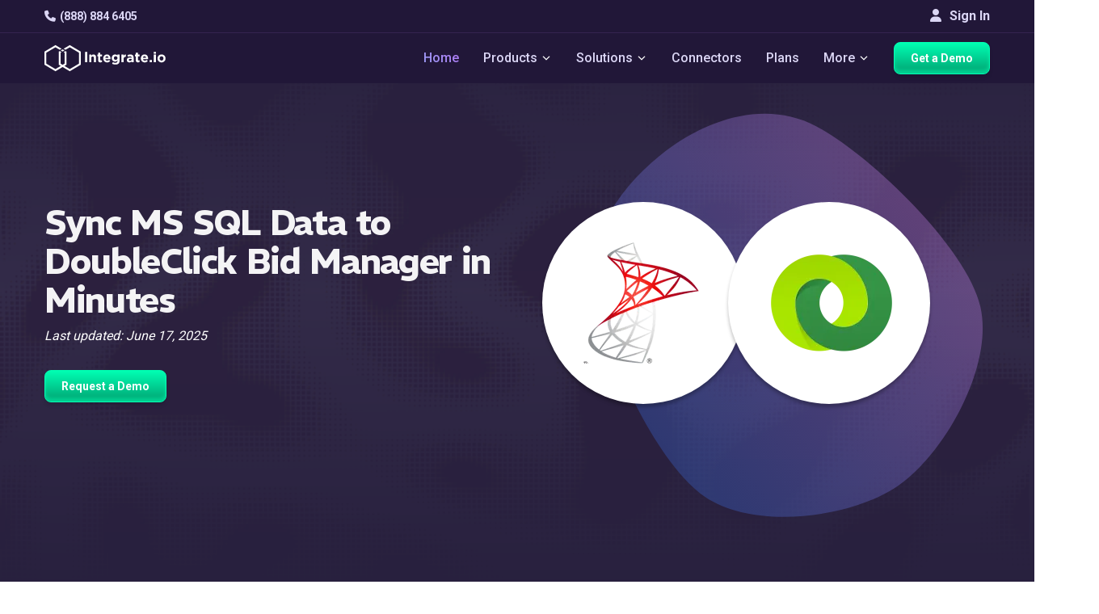

--- FILE ---
content_type: application/javascript
request_url: https://cdn.upvertcdn.io/csfdkNJETv3hFfxRQs0ZgrYFSLI6OtQ/loader.js
body_size: 5544
content:

(() => {
  var te=Object.create;var O=Object.defineProperty;var re=Object.getOwnPropertyDescriptor;var ne=Object.getOwnPropertyNames;var oe=Object.getPrototypeOf,ae=Object.prototype.hasOwnProperty;var k=(e,t)=>()=>(t||e((t={exports:{}}).exports,t),t.exports);var se=(e,t,r,n)=>{if(t&&typeof t=="object"||typeof t=="function")for(let o of ne(t))!ae.call(e,o)&&o!==r&&O(e,o,{get:()=>t[o],enumerable:!(n=re(t,o))||n.enumerable});return e};var w=(e,t,r)=>(r=e!=null?te(oe(e)):{},se(t||!e||!e.__esModule?O(r,"default",{value:e,enumerable:!0}):r,e));var K=k(a=>{"use strict";var C=Symbol.for("react.transitional.element"),ie=Symbol.for("react.portal"),ue=Symbol.for("react.fragment"),ce=Symbol.for("react.strict_mode"),pe=Symbol.for("react.profiler"),le=Symbol.for("react.consumer"),de=Symbol.for("react.context"),fe=Symbol.for("react.forward_ref"),me=Symbol.for("react.suspense"),_e=Symbol.for("react.memo"),H=Symbol.for("react.lazy"),ye=Symbol.for("react.activity"),j=Symbol.iterator;function Ee(e){return e===null||typeof e!="object"?null:(e=j&&e[j]||e["@@iterator"],typeof e=="function"?e:null)}var M={isMounted:function(){return!1},enqueueForceUpdate:function(){},enqueueReplaceState:function(){},enqueueSetState:function(){}},Y=Object.assign,z={};function d(e,t,r){this.props=e,this.context=t,this.refs=z,this.updater=r||M}d.prototype.isReactComponent={};d.prototype.setState=function(e,t){if(typeof e!="object"&&typeof e!="function"&&e!=null)throw Error("takes an object of state variables to update or a function which returns an object of state variables.");this.updater.enqueueSetState(this,e,t,"setState")};d.prototype.forceUpdate=function(e){this.updater.enqueueForceUpdate(this,e,"forceUpdate")};function F(){}F.prototype=d.prototype;function R(e,t,r){this.props=e,this.context=t,this.refs=z,this.updater=r||M}var x=R.prototype=new F;x.constructor=R;Y(x,d.prototype);x.isPureReactComponent=!0;var $=Array.isArray;function P(){}var u={H:null,A:null,T:null,S:null},G=Object.prototype.hasOwnProperty;function T(e,t,r){var n=r.ref;return{$$typeof:C,type:e,key:t,ref:n!==void 0?n:null,props:r}}function ge(e,t){return T(e.type,t,e.props)}function I(e){return typeof e=="object"&&e!==null&&e.$$typeof===C}function ve(e){var t={"=":"=0",":":"=2"};return"$"+e.replace(/[=:]/g,function(r){return t[r]})}var B=/\/+/g;function h(e,t){return typeof e=="object"&&e!==null&&e.key!=null?ve(""+e.key):t.toString(36)}function Ue(e){switch(e.status){case"fulfilled":return e.value;case"rejected":throw e.reason;default:switch(typeof e.status=="string"?e.then(P,P):(e.status="pending",e.then(function(t){e.status==="pending"&&(e.status="fulfilled",e.value=t)},function(t){e.status==="pending"&&(e.status="rejected",e.reason=t)})),e.status){case"fulfilled":return e.value;case"rejected":throw e.reason}}throw e}function l(e,t,r,n,o){var s=typeof e;(s==="undefined"||s==="boolean")&&(e=null);var i=!1;if(e===null)i=!0;else switch(s){case"bigint":case"string":case"number":i=!0;break;case"object":switch(e.$$typeof){case C:case ie:i=!0;break;case H:return i=e._init,l(i(e._payload),t,r,n,o)}}if(i)return o=o(e),i=n===""?"."+h(e,0):n,$(o)?(r="",i!=null&&(r=i.replace(B,"$&/")+"/"),l(o,t,r,"",function(L){return L})):o!=null&&(I(o)&&(o=ge(o,r+(o.key==null||e&&e.key===o.key?"":(""+o.key).replace(B,"$&/")+"/")+i)),t.push(o)),1;i=0;var p=n===""?".":n+":";if($(e))for(var c=0;c<e.length;c++)n=e[c],s=p+h(n,c),i+=l(n,t,r,s,o);else if(c=Ee(e),typeof c=="function")for(e=c.call(e),c=0;!(n=e.next()).done;)n=n.value,s=p+h(n,c++),i+=l(n,t,r,s,o);else if(s==="object"){if(typeof e.then=="function")return l(Ue(e),t,r,n,o);throw t=String(e),Error("Objects are not valid as a React child (found: "+(t==="[object Object]"?"object with keys {"+Object.keys(e).join(", ")+"}":t)+"). If you meant to render a collection of children, use an array instead.")}return i}function E(e,t,r){if(e==null)return e;var n=[],o=0;return l(e,n,"","",function(s){return t.call(r,s,o++)}),n}function De(e){if(e._status===-1){var t=e._result;t=t(),t.then(function(r){(e._status===0||e._status===-1)&&(e._status=1,e._result=r)},function(r){(e._status===0||e._status===-1)&&(e._status=2,e._result=r)}),e._status===-1&&(e._status=0,e._result=t)}if(e._status===1)return e._result.default;throw e._result}var N=typeof reportError=="function"?reportError:function(e){if(typeof window=="object"&&typeof window.ErrorEvent=="function"){var t=new window.ErrorEvent("error",{bubbles:!0,cancelable:!0,message:typeof e=="object"&&e!==null&&typeof e.message=="string"?String(e.message):String(e),error:e});if(!window.dispatchEvent(t))return}else if(typeof process=="object"&&typeof process.emit=="function"){process.emit("uncaughtException",e);return}console.error(e)},we={map:E,forEach:function(e,t,r){E(e,function(){t.apply(this,arguments)},r)},count:function(e){var t=0;return E(e,function(){t++}),t},toArray:function(e){return E(e,function(t){return t})||[]},only:function(e){if(!I(e))throw Error("React.Children.only expected to receive a single React element child.");return e}};a.Activity=ye;a.Children=we;a.Component=d;a.Fragment=ue;a.Profiler=pe;a.PureComponent=R;a.StrictMode=ce;a.Suspense=me;a.__CLIENT_INTERNALS_DO_NOT_USE_OR_WARN_USERS_THEY_CANNOT_UPGRADE=u;a.__COMPILER_RUNTIME={__proto__:null,c:function(e){return u.H.useMemoCache(e)}};a.cache=function(e){return function(){return e.apply(null,arguments)}};a.cacheSignal=function(){return null};a.cloneElement=function(e,t,r){if(e==null)throw Error("The argument must be a React element, but you passed "+e+".");var n=Y({},e.props),o=e.key;if(t!=null)for(s in t.key!==void 0&&(o=""+t.key),t)!G.call(t,s)||s==="key"||s==="__self"||s==="__source"||s==="ref"&&t.ref===void 0||(n[s]=t[s]);var s=arguments.length-2;if(s===1)n.children=r;else if(1<s){for(var i=Array(s),p=0;p<s;p++)i[p]=arguments[p+2];n.children=i}return T(e.type,o,n)};a.createContext=function(e){return e={$$typeof:de,_currentValue:e,_currentValue2:e,_threadCount:0,Provider:null,Consumer:null},e.Provider=e,e.Consumer={$$typeof:le,_context:e},e};a.createElement=function(e,t,r){var n,o={},s=null;if(t!=null)for(n in t.key!==void 0&&(s=""+t.key),t)G.call(t,n)&&n!=="key"&&n!=="__self"&&n!=="__source"&&(o[n]=t[n]);var i=arguments.length-2;if(i===1)o.children=r;else if(1<i){for(var p=Array(i),c=0;c<i;c++)p[c]=arguments[c+2];o.children=p}if(e&&e.defaultProps)for(n in i=e.defaultProps,i)o[n]===void 0&&(o[n]=i[n]);return T(e,s,o)};a.createRef=function(){return{current:null}};a.forwardRef=function(e){return{$$typeof:fe,render:e}};a.isValidElement=I;a.lazy=function(e){return{$$typeof:H,_payload:{_status:-1,_result:e},_init:De}};a.memo=function(e,t){return{$$typeof:_e,type:e,compare:t===void 0?null:t}};a.startTransition=function(e){var t=u.T,r={};u.T=r;try{var n=e(),o=u.S;o!==null&&o(r,n),typeof n=="object"&&n!==null&&typeof n.then=="function"&&n.then(P,N)}catch(s){N(s)}finally{t!==null&&r.types!==null&&(t.types=r.types),u.T=t}};a.unstable_useCacheRefresh=function(){return u.H.useCacheRefresh()};a.use=function(e){return u.H.use(e)};a.useActionState=function(e,t,r){return u.H.useActionState(e,t,r)};a.useCallback=function(e,t){return u.H.useCallback(e,t)};a.useContext=function(e){return u.H.useContext(e)};a.useDebugValue=function(){};a.useDeferredValue=function(e,t){return u.H.useDeferredValue(e,t)};a.useEffect=function(e,t){return u.H.useEffect(e,t)};a.useEffectEvent=function(e){return u.H.useEffectEvent(e)};a.useId=function(){return u.H.useId()};a.useImperativeHandle=function(e,t,r){return u.H.useImperativeHandle(e,t,r)};a.useInsertionEffect=function(e,t){return u.H.useInsertionEffect(e,t)};a.useLayoutEffect=function(e,t){return u.H.useLayoutEffect(e,t)};a.useMemo=function(e,t){return u.H.useMemo(e,t)};a.useOptimistic=function(e,t){return u.H.useOptimistic(e,t)};a.useReducer=function(e,t,r){return u.H.useReducer(e,t,r)};a.useRef=function(e){return u.H.useRef(e)};a.useState=function(e){return u.H.useState(e)};a.useSyncExternalStore=function(e,t,r){return u.H.useSyncExternalStore(e,t,r)};a.useTransition=function(){return u.H.useTransition()};a.version="19.2.1"});var g=k((Oe,V)=>{"use strict";V.exports=K()});var _="up_session_id";var S=({id:e,src:t})=>document.querySelector(`#${e}`)?Promise.resolve():new Promise((n,o)=>{let s=document.createElement("script");s.id=e,s.src=t,s.defer=!0,s.addEventListener("load",()=>n()),s.addEventListener("error",()=>o(new Error(`Upvert: Failed to load script: ${t}`))),document.head.appendChild(s)});var Ce=w(g());var Pe=w(g());var q=w(g()),Se={loaderData:{nextUrl:"",apiUrl:"",cdnUrl:"",pixelKey:"",campaignDomain:"",campaignEnabled:!1,teamId:0,experiences:{}}},he=(0,q.createContext)(Se);var W=e=>t=>{let{apiUrl:r,pixelKey:n}=e;try{if(!r||!n||window.location.search.includes("upvert_disable")||window.location.search.includes("upvert_debug")||window.location.search.includes("upvert_editor"))return;navigator.sendBeacon(`${r}/track/${n}`,JSON.stringify({...t,url:window.location.href}))}catch(o){console.error(`Upvert (${r}): ${o}`)}};var f=class e{constructor(){this.data={}}static{this._instance=null}getItem(t){return Object.prototype.hasOwnProperty.call(this.data,t)?this.data[t]:null}setItem(t,r){this.data[t]=r}removeItem(t){delete this.data[t]}static instance(){if(!e._instance){let t=(()=>{try{let r="upvert_test";window.sessionStorage.setItem(r,r);let n=window.sessionStorage.getItem(r)===r;return window.sessionStorage.removeItem(r),n}catch{return!1}})();e._instance=t?window.sessionStorage:new e}return e._instance}};var v=(e,t)=>{console.error("Upvert: Global error handler: ",e);let r=e instanceof Error?{message:e.message,stack:e.stack||"",name:e.name}:{message:"Unknown error",stack:"Unknown stack",name:"Unknown name"},o=f.instance().getItem(_)||"";W(t)({type:"error",error:{...r,url:window.location.href,pixel_key:t.pixelKey,session_id:o}})},J=e=>t=>{try{let r=t();r instanceof Promise&&r.catch(n=>{v(n,e)})}catch(r){v(r,e)}};var Q=()=>{let e=new URLSearchParams(window.location.search);return{...e.get("up_email")?{email:e.get("up_email")}:{},...e.get("up_firstName")?{firstName:e.get("up_firstName")}:{},...e.get("up_company")?{company:e.get("up_company")}:{},...e.get("up_title")?{title:e.get("up_title")}:{},...e.get("up_industry")?{industry:e.get("up_industry")}:{}}};var U=class e{constructor(){this.upParamsFromUrl={};this.endUserDataFromServer={};this.calculatedEndUserDataFromServer={};this.upParamsFromUrl=Q()}static{this._instance=null}doUpParamsExistInUrl(){return Object.keys(this.upParamsFromUrl).length>0}async fetchEndUserData({apiUrl:t,teamId:r}){try{let o=await(await fetch(`${t}/end-user`,{method:"POST",headers:{"Content-Type":"application/json"},credentials:"include",body:JSON.stringify({teamId:r,upParams:this.upParamsFromUrl})})).json();if(!o?.success)throw new Error(o?.reason);this.endUserDataFromServer=o?.data?.endUserData||{},this.calculatedEndUserDataFromServer=o?.data?.calculatedEndUserData||{}}catch(n){console.log("Upvert: Error fetching end user data from server",n)}}getEndUserData(){return{email:"",firstName:"",company:"",title:"",industry:"",employeeRange:"",estimatedAnnualRevenue:"",...this.upParamsFromUrl,...this.endUserDataFromServer}}getCalculatedEndUserData(){return{browser:"",os:"",continent:"",country:"",state:"",city:"",isGDPRRegion:!1,...this.calculatedEndUserDataFromServer}}static instance(){return e._instance||(e._instance=new e),e._instance}};var m=()=>{if(crypto.randomUUID)return crypto.randomUUID();let e=new Uint8Array(16);crypto.getRandomValues(e),e[6]=e[6]&15|64,e[8]=e[8]&63|128;let t=[];for(let r=0;r<256;++r)t.push((r+256).toString(16).slice(1));return(t[e[0]]+t[e[1]]+t[e[2]]+t[e[3]]+"-"+t[e[4]]+t[e[5]]+"-"+t[e[6]]+t[e[7]]+"-"+t[e[8]]+t[e[9]]+"-"+t[e[10]]+t[e[11]]+t[e[12]]+t[e[13]]+t[e[14]]+t[e[15]]).toLowerCase()};var X=async({cdnUrl:e,pixelKey:t})=>{try{let r=await fetch(`${e}/${t}/client.json?v=${m()}`,{method:"GET",headers:{"Content-Type":"application/json"},cache:"no-store"});if(!r.ok)throw new Error(`Upvert: Failed to fetch client data: ${r.statusText}`);return await r.json()}catch(r){throw console.error("Upvert: Error fetching client data:",r),r}};var Z=()=>{try{return window.self!==window.top}catch{return!0}};var Re=e=>{let t=e.toLowerCase().trim();return t.startsWith("http://")||t.startsWith("https://")?t=new URL(t).hostname:t=new URL(`https://${t}`).hostname,t.startsWith("www.")&&(t=t.substring(4)),t},b=Re;var ee=e=>{let t=window.location?.hostname;if(e&&t){let r=b(t),n=b(e);if(r!==n)return!1}return!0};(()=>{if(window.location.search.includes("upvert_disable=true")){window.__initializeUpvertLoader=()=>{},console.log("Upvert: Query param is upvert_disable=true. Exiting.");return}let e=t=>{J(t)(async()=>{if(window.__upvertMountedInitialized){console.log("Upvert: Multiple upvert bundles detected. Please only include one upvert bundle per website.");return}window.__upvertMountedInitialized=!0;let{nextUrl:r,apiUrl:n,cdnUrl:o,pixelKey:s,campaignDomain:i,campaignEnabled:p,teamId:c,experiences:L}=t;if(window.Upvert=window.Upvert||{},!ee(i)){console.log("Upvert: Domain mismatch. Exiting.");return}if(!p){console.log("Upvert: Campaign disabled. Exiting.");return}let D=U.instance(),A=f.instance();if(A.getItem(_)||A.setItem(_,m()),window.location.search.includes("upvert_editor=true")){if(!Z()){console.log("Upvert: Trying to load editor outside of iframe. Exiting.");return}window.__upvertInternalEditorPixelKey=s,S({id:"upvert-editor-bundle",src:`${r}/javascript/editor.js?v=${m()}`});return}Promise.all([X({cdnUrl:o,pixelKey:s}),D.fetchEndUserData({apiUrl:n,teamId:c}),S({id:"upvert-preact-bundle",src:`${r}/javascript/preact.js?v=${m()}`})]).then(([y,xe,Te])=>{if(!window?.__initializeUpvert){console.log("Upvert: window.__initializeUpvert not found. Exiting.");return}window.__initializeUpvert({endUserData:D.getEndUserData(),calculatedEndUserData:D.getCalculatedEndUserData(),clientData:y,loaderData:t})}).catch(y=>{v(y,t),console.error("Upvert: Error fetching client data/end user data/preact bundle. Exiting.",y)})})};window.__initializeUpvertLoader=e})();
/*! Bundled license information:

react/cjs/react.production.js:
  (**
   * @license React
   * react.production.js
   *
   * Copyright (c) Meta Platforms, Inc. and affiliates.
   *
   * This source code is licensed under the MIT license found in the
   * LICENSE file in the root directory of this source tree.
   *)
*/

  window.__initializeUpvertLoader({"nextUrl":"https://app.upvert.io","apiUrl":"https://api.upvert.io","cdnUrl":"https://cdn.upvertcdn.io","pixelKey":"csfdkNJETv3hFfxRQs0ZgrYFSLI6OtQ","campaignDomain":"integrate.io","teamId":195,"campaignEnabled":true,"experiences":{}});
})();

--- FILE ---
content_type: text/javascript
request_url: https://www.integrate.io/javascripts/integrations-new2.min.e5d0acb9864b48c3ecc980667694593e59269db697490533ad30077e2236d55e.js
body_size: 16059
content:
/*! modernizr 3.6.0 (Custom Build) | MIT *
 * https://modernizr.com/download/?-webp-setclasses !*/!function(e,t){function r(e,t){return typeof e===t}function f(){var e,t,n,o,a,c,l,d;for(d in i)if(i.hasOwnProperty(d)){if(n=[],e=i[d],e.name&&(n.push(e.name.toLowerCase()),e.options&&e.options.aliases&&e.options.aliases.length))for(o=0;o<e.options.aliases.length;o++)n.push(e.options.aliases[o].toLowerCase());for(a=r(e.fn,"function")?e.fn():e.fn,c=0;c<n.length;c++)l=n[c],t=l.split("."),1===t.length?s[t[0]]=a:(!s[t[0]]||s[t[0]]instanceof Boolean||(s[t[0]]=new Boolean(s[t[0]])),s[t[0]][t[1]]=a),h.push((a?"":"no-")+t.join("-"))}}function u(e){var o,t=a.className,n=s._config.classPrefix||"";(d&&(t=t.baseVal),s._config.enableJSClass)&&(o=new RegExp("(^|\\s)"+n+"no-js(\\s|$)"),t=t.replace(o,"$1"+n+"js$2")),s._config.enableClasses&&(t+=" "+n+e.join(" "+n),d?a.className.baseVal=t:a.className=t)}function l(e,t){if("object"==typeof e)for(o in e)m(e,o)&&l(o,e[o]);else{e=e.toLowerCase();var o,n=e.split("."),i=s[n[0]];if(2==n.length&&(i=i[n[1]]),"undefined"!=typeof i)return s;t="function"==typeof t?t():t,1==n.length?s[n[0]]=t:(!s[n[0]]||s[n[0]]instanceof Boolean||(s[n[0]]=new Boolean(s[n[0]])),s[n[0]][n[1]]=t),u([(t&&0!=t?"":"no-")+n.join("-")]),s._trigger(e,t)}return s}var a,c,d,m,h=[],i=[],o={_version:"3.6.0",_config:{classPrefix:"",enableClasses:!0,enableJSClass:!0,usePrefixes:!0},_q:[],on:function(e,t){var n=this;setTimeout(function(){t(n[e])},0)},addTest:function(e,t,n){i.push({name:e,fn:t,options:n})},addAsyncTest:function(e){i.push({name:null,fn:e})}},s=function(){};s.prototype=o,s=new s,a=t.documentElement,d="svg"===a.nodeName.toLowerCase(),!function(){var e={}.hasOwnProperty;m=r(e,"undefined")||r(e.call,"undefined")?function(e,t){return t in e&&r(e.constructor.prototype[t],"undefined")}:function(t,n){return e.call(t,n)}}(),o._l={},o.on=function(e,t){this._l[e]||(this._l[e]=[]),this._l[e].push(t),s.hasOwnProperty(e)&&setTimeout(function(){s._trigger(e,s[e])},0)},o._trigger=function(e,t){if(this._l[e]){var n=this._l[e];setTimeout(function(){var e,s;for(e=0;e<n.length;e++)(s=n[e])(t)},0),delete this._l[e]}},s._q.push(function(){o.addTest=l}),s.addAsyncTest(function(){function t(e,t,n){function o(t){var o=!!(t&&"load"===t.type)&&1==s.width,i="webp"===e;l(e,i&&o?new Boolean(o):o),n&&n(t)}var s=new Image;s.onerror=o,s.onload=o,s.src=t}var e=[{uri:"[data-uri]",name:"webp"},{uri:"[data-uri]",name:"webp.alpha"},{uri:"[data-uri]",name:"webp.animation"},{uri:"[data-uri]",name:"webp.lossless"}],n=e.shift();t(n.name,n.uri,function(n){if(n&&"load"===n.type)for(var s=0;s<e.length;s++)t(e[s].name,e[s].uri)})}),f(),u(h),delete o.addTest,delete o.addAsyncTest;for(c=0;c<s._q.length;c++)s._q[c]();e.Modernizr=s}(window,document),!function(e,t){"object"==typeof exports?module.exports=t(e):"function"==typeof define&&define.amd?define([],t):e.LazyLoad=t(e)}("undefined"!=typeof global?global:window||this.global,function(e){"use strict";function t(e,t){this.settings=n(s,t||{}),this.images=e||document.querySelectorAll(this.settings.selector),this.observer=null,this.init()}"function"==typeof define&&define.amd&&(e=window);const s={src:"data-src",srcset:"data-srcset",selector:".lazyload",root:null,rootMargin:"0px",threshold:0},n=function(){let e={},s=!1,t=0,o=arguments.length;for("[object Boolean]"===Object.prototype.toString.call(arguments[0])&&(s=arguments[0],t++);t<o;t++)!function(t){for(let o in t)Object.prototype.hasOwnProperty.call(t,o)&&(s&&"[object Object]"===Object.prototype.toString.call(t[o])?e[o]=n(!0,e[o],t[o]):e[o]=t[o])}(arguments[t]);return e};if(t.prototype={init:function(){if(!e.IntersectionObserver)return void this.loadImages();let t=this,n={root:this.settings.root,rootMargin:this.settings.rootMargin,threshold:[this.settings.threshold]};this.observer=new IntersectionObserver(function(e){Array.prototype.forEach.call(e,function(e){if(e.isIntersecting){t.observer.unobserve(e.target);let n=e.target.getAttribute(t.settings.src),s=e.target.getAttribute(t.settings.srcset);"img"===e.target.tagName.toLowerCase()?(n&&(e.target.src=n),s&&(e.target.srcset=s)):e.target.style.backgroundImage="url("+n+")"}})},n),Array.prototype.forEach.call(this.images,function(e){t.observer.observe(e)})},loadAndDestroy:function(){this.settings&&(this.loadImages(),this.destroy())},loadImages:function(){if(!this.settings)return;let e=this;Array.prototype.forEach.call(this.images,function(t){let n=t.getAttribute(e.settings.src),s=t.getAttribute(e.settings.srcset);"img"===t.tagName.toLowerCase()?(n&&(t.src=n),s&&(t.srcset=s)):t.style.backgroundImage="url('"+n+"')"})},destroy:function(){this.settings&&(this.observer.disconnect(),this.settings=null)}},e.lazyload=function(e,n){return new t(e,n)},e.jQuery){const n=e.jQuery;n.fn.lazyload=function(e){return e=e||{},e.attribute=e.attribute||"data-src",new t(n.makeArray(this),e),this}}return t});function trackPage(e){try{typeof _gaq!="undefined"&&_gaq.push(["_trackPageview",e]),typeof analytics!="undefined"&&analytics.page({title:document.title,url:e,path:e,referrer:document.URL})}catch(e){console.log(e)}}function trackEvent(e,t){try{typeof ga!="undefined"&&ga("send","event",e,t.category,t.action,t.label,t.value),typeof analytics!="undefined"&&analytics.track(e,t)}catch(e){console.log(e)}}function sendToAutopilot(){var s="https://api.autopilothq.com/anywhere/",o="8a308fa8581f4a969c177c6978588334cbebaa8b880f47c2a48b4e573d200d17",i=window.AutopilotAnywhere={_runQueue:[],run:function(){this._runQueue.push(arguments)}},t=encodeURIComponent,n="SCRIPT",e=document,a=e.getElementsByTagName(n)[0],r="t="+t(e.title||"")+"&u="+t(e.location.href||"")+"&r="+t(e.referrer||""),c="text/javascript";window.Autopilot||(window.Autopilot=i),callAutopilot(s,o,r,e,a,n,c)}function buildAutopilotRequest(e,t,n,s,o,i){var a=n.createElement(o);a.src=e,a.type=i,a.async=t,s.parentNode.insertBefore(a,s)}function callAutopilot(e,t,n,s,o,i,a){buildAutopilotRequest(e+t+"?"+n,!0,s,o,i,a)}document.addEventListener("DOMContentLoaded",function(){document.querySelectorAll("body[data-track-event]").forEach(e=>{e.addEventListener("click",function(){const e=this.getAttribute("data-track-event");trackEvent(e,{})})}),document.querySelectorAll('[data-track-event="click"]').forEach(e=>{e.addEventListener("click",function(){const e=this.getAttribute("data-category")?this.getAttribute("data-category"):"",t=this.getAttribute("data-action")?this.getAttribute("data-action"):"",n=this.getAttribute("data-label")?this.getAttribute("data-label"):"",s=this.getAttribute("data-value")?this.getAttribute("data-value"):"",o=this.getAttribute("data-plan")?this.getAttribute("data-plan"):"";o!==""?trackEvent("click",{category:e,action:t,label:n,value:s,pricing_plan:o}):trackEvent("click",{category:e,action:t,label:n,value:s}),sendToAutopilot()})}),document.querySelectorAll("[data-track-page]").forEach(e=>{e.addEventListener("click",function(){const e=this.getAttribute("data-track-page");trackPage(e)})})});const webinarBanner=document.querySelector(".webinar-banner"),navbar=document.querySelector(".navbar-fixed-top"),main=document.querySelector("#main");function runOnScroll(){if(!webinarBanner||!navbar)return;const t=window.matchMedia("(max-width: 768px)").matches,e=t?"100px":"50px";document.documentElement.scrollTop>=40?(webinarBanner.style.top=`-${e}`,navbar.style.top="0"):(webinarBanner.style.top="0",navbar.style.top=e)}window.addEventListener("scroll",runOnScroll);function getCountry(){var t={GB:"United Kingdom"},n={"Europe/Belfast":{a:"Europe/London",c:["GB"],r:1},"Europe/London":{u:0,d:60,c:["GB","GG","IM","JE"]},GB:{a:"Europe/London",c:["GB"],r:1},"GB-Eire":{a:"Europe/London",c:["GB"],r:1}};const e=Intl.DateTimeFormat().resolvedOptions().timeZone;if(e===""||!e)return null;const s=((n[e]||{}).c||[])[0]||{};return t[s]}lazyload(),document.addEventListener("click",function(e){if(e.target.matches('[data-track-event="cta_click"]')||e.target.closest('[data-track-event="cta_click"]')){const t=e.target.closest('[data-track-event="cta_click"]')||e.target,n={event:"cta_click",cta_name:t.getAttribute("data-label"),cta_category:t.getAttribute("data-category"),cta_action:t.getAttribute("data-action"),cta_label:t.textContent.trim(),cta_url:window.location.href};if(t.tagName==="A"&&t.href){e.preventDefault();const s=t.href,o=t.target==="_blank";sendAnalyticsWithBeacon(n,()=>{o?window.open(s,"_blank"):window.location.href=s})}else sendAnalyticsEvents(n)}});function sendAnalyticsWithBeacon(e,t){let s=0,n=0;typeof dataLayer!="undefined"&&n++,typeof _hsq!="undefined"&&n++,typeof gtag!="undefined"&&n++;function o(){s++,s>=n&&t()}typeof dataLayer!="undefined"&&(navigator.sendBeacon?dataLayer.push(e):dataLayer.push(e),o()),typeof _hsq!="undefined"&&_hsq.push(["trackCustomBehavioralEvent",{name:"pe21536301_cta_click",properties:e}]),typeof gtag!="undefined"&&gtag("event","cta_click",{...e,event_callback:o,event_timeout:2e3}),n===0?t():setTimeout(t,2e3)}function sendAnalyticsEvents(e){typeof dataLayer!="undefined"&&dataLayer.push(e),typeof _hsq!="undefined"&&_hsq.push(["trackCustomBehavioralEvent",{name:"pe21536301_cta_click",properties:e}]),typeof gtag!="undefined"&&gtag("event","cta_click",e)}function openMobileNavigation(){const e=document.getElementById("nav-container"),t=document.getElementById("mobile-icon");e.classList.contains("open")?(e.classList.remove("open"),t.classList.remove("active")):(e.classList.add("open"),t.classList.add("active"))}const simpleHeader=document.querySelector(".main-nav-container");function runOnScrollBase(){simpleHeader&&(document.documentElement.scrollTop>=70?simpleHeader.classList.add("scrolled"):simpleHeader.classList.remove("scrolled"))}window.addEventListener("scroll",runOnScrollBase),document.querySelectorAll(".navbar-item-container").forEach(e=>e.addEventListener("click",()=>openMobileNavigationDropdown(e)));function openMobileNavigationDropdown(e){const t=e.querySelector(".dropdown-content");if(!t)return;t.classList.contains("open")?(t.classList.remove("open"),e.classList.remove("open")):(t.classList.add("open"),e.classList.add("open"))}window.showSignupFreeTrialModal=function(){showModal("signUpFreeTrialModal")},window.showNewConnectorModal=function(){if(showModal("newConnectorModal"),window.newConnectorName){const e=document.querySelector("#integrations-search");document.querySelector('input[name="connector_name"]').value=e.value}},window.showModal=function(t){const n=document.getElementById(t),r=n.querySelector(".modal-content"),s=n.querySelector('[data-dismiss="modal"]');n.style.display="block",setTimeout(()=>{n.classList.add("show")},100);function o(){closeModal(t),s.removeEventListener("click",o),n.removeEventListener("click",i)}s.addEventListener("click",o);function i(e){console.log(e.target),r.contains(e.target)||(closeModal(t),s.removeEventListener("click",o),n.removeEventListener("click",i))}n.addEventListener("click",i);const a=document.createElement("div");a.classList.add("modal-backdrop","fade","show"),document.body.appendChild(a)},window.closeModal=function(t){const s=document.getElementById(t);s.classList.remove("show"),setTimeout(()=>{s.style.display="none"},100);const n=document.querySelector(".modal-backdrop");n&&n.parentNode.removeChild(n)},document.querySelectorAll("form.contact-form, form.signup-form, form.content-submission-form, form.no-integration-found-form, form.integrations-contact-form, form.subscription--form--v2, form.coming-soon-form, form.partnership-subscription-form, form.why-xplenty-form").forEach(e=>{const t=document.createElement("input");t.type="hidden",t.name="originURL",t.value=window.location.href,e.appendChild(t),e.querySelectorAll("input.required, input.pattern, input.email, input.phone, select.required").forEach(e=>{if(e.offsetParent===null)return;e.addEventListener("input",()=>{validateInputRequired(e)})}),e.addEventListener("submit",t=>(t.preventDefault&&t.preventDefault(),handleFormSubmit(e)))});function handleFormSubmit(e){let t=!0;return e.querySelectorAll("input.required, input.pattern, input.email, input.phone, select.required").forEach(e=>{if(e.offsetParent===null)return;const n=validateInputRequired(e);n||(t=!1)}),t&&!e.isInvalidJPKO&&submitForm(e),e.isValid=t,t}const emailPattern=/(?:[a-z0-9!#$%&'*+/=?^_`{|}~-]+(?:\.[a-z0-9!#$%&'*+/=?^_`{|}~-]+)*|"(?:[\x01-\x08\x0b\x0c\x0e-\x1f\x21\x23-\x5b\x5d-\x7f]|\\[\x01-\x09\x0b\x0c\x0e-\x7f])*")@(?:(?:[a-z0-9](?:[a-z0-9-]*[a-z0-9])?\.)+[a-z0-9](?:[a-z0-9-]*[a-z0-9])?|\[(?:(?:(2(5[0-5]|[0-4][0-9])|1[0-9][0-9]|[1-9]?[0-9]))\.){3}(?:(2(5[0-5]|[0-4][0-9])|1[0-9][0-9]|[1-9]?[0-9])|[a-z0-9-]*[a-z0-9]:(?:[\x01-\x08\x0b\x0c\x0e-\x1f\x21-\x5a\x53-\x7f]|\\[\x01-\x09\x0b\x0c\x0e-\x7f])+)\])/,businessEmailPattern=/([\w-.]+@)(?!gmail.com)(?!yahoo.com)(?!hotmail.com)(?!yahoo.co.in)(?!aol.com)(?!abc.com)(?!xyz.com)(?!pqr.com)(?!rediffmail.com)(?!live.com)(?!outlook.com)(?!me.com)(?!msn.com)(?!ymail.com)([\w-.]+)/;function validateInputRequired(e){const s=e.parentElement;let t=!0,n="";if(e.classList.contains("pattern")&&(businessEmailPattern.test(e.value)||(n="Please use your business email.",t=!1)),e.classList.contains("email")&&(emailPattern.test(e.value)||(n="Please enter a valid email address.",t=!1)),e.classList.contains("length")&&e.value.length<Number(e.getAttribute("length-validator"))&&(n=`This field require at least ${e.getAttribute("length-validator")} characters.`,t=!1),e.classList.contains("required")&&(e.value||(n="This field is required",t=!1)),!t&&!s.classList.contains("has-warning")){s.classList.add("has-warning");const e=document.createElement("small");e.classList.add("has-warning","control-label"),e.innerText=n,s.appendChild(e)}const o=s.querySelector("small.has-warning");return!t&&o&&o.innerText!==n&&(o.innerText=n),t&&(s.classList.remove("has-warning"),o&&s.removeChild(o)),t}function submitForm(e){const s=e.querySelector('input[name="retURL"]'),o=(s||{}).value,i=(e.querySelector('input[name="ad437a8f5ec7297efb125cca8d4792d7f34ec617"]')||{}).value,n=(e.querySelector('input[name="69a53b75318b9a01eddadd7d3353bbd5d832d022"]')||{}).value,a=(e.querySelector('input[name="00Nb0000009Nf8U"]')||{}).value,t=e.querySelector('[type="submit"]')||e.querySelector(".custom-submit-button");if(t.setAttribute("data-previous-text",t.innerText),t.innerText=t.getAttribute("data-loading-text")||"Submitting...",t.disabled=!0,e.classList.contains("prevent-submit"))return;typeof analytics!="undefined"?n?analytics.identify(n,{name:i,email:n,Campaign:a},function(){if(s){const e={email:n,name:i,Campaign:a},t=Object.keys(e).map(t=>encodeURIComponent(t)+"="+encodeURIComponent(e[t])).join("&");s.value=o+(o.indexOf("?")>=0?"&":"?")+t}e.submit()}):e.submit():e.submit()}document.addEventListener("DOMContentLoaded",function(){const t=new URLSearchParams(window.location.search),e=t.get("id");e&&scrollToTargetAdjusted(e),window.wistiaDisableMux=!0;const n=new URL(window.location.href);n.searchParams.get("free-trial")&&showSignupFreeTrialModal()});function getScript(e,t){let n=document.createElement("script");const s=document.getElementsByTagName("script")[0];n.async=1,n.onload=n.onreadystatechange=function(e,s){(s||!n.readyState||/loaded|complete/.test(n.readyState))&&(n.onload=n.onreadystatechange=null,n=void 0,!s&&t&&setTimeout(t,0))},n.src=e,s.parentNode.insertBefore(n,s)}window.location.getParameter||(window.location.getParameter=function(e){function t(){for(var e,t={},s=/\+/g,o=/([^&=]+)=?([^&]*)/g,n=function(e){return decodeURIComponent(e.replace(s," "))},i=window.location.search.substring(1);e=o.exec(i);)t[n(e[1])]=n(e[2]);return t}return this.queryStringParams||(this.queryStringParams=t()),this.queryStringParams[e]}),window.location.href.includes("pricing")||document.querySelectorAll(".accordion").forEach(e=>{const t=e.querySelector(".accordion-close"),s=e.querySelector(".accordion-open"),o=e.querySelector(".accordion-button"),n=e.querySelector(".accordion-body");t.style.display="none",n.style.maxHeight="0",o.addEventListener("click",()=>{t.style.display==="none"?(t.style.display="block",s.style.display="none",n.style.maxHeight=`${n.scrollHeight}px`,e.classList.add("active")):(s.style.display="block",t.style.display="none",n.style.maxHeight="0",e.classList.remove("active"))})});const bottomSectionForm=document.querySelector(".bottom-section-signup");if(bottomSectionForm){let e="";bottomSectionForm.addEventListener("submit",()=>{const t=bottomSectionForm.querySelector("button").getAttribute("data-link");e=`?email=${bottomSectionForm.querySelector('[name="email"]').value}`,e&&bottomSectionForm.isValid&&(window.location=`${t}${e}`)})}window.scrollToTargetAdjusted=function(t,n=0){const s=document.getElementById(t),o=100,i=s.getBoundingClientRect().top,a=i+window.pageYOffset-o+n;window.scrollTo({top:a,behavior:"smooth"})},window.handleMainCTASubmit=function(t){setTimeout(()=>{const e=document.querySelector(".signup-form.product.first-one");e.isValid&&fetch(t.getAttribute("api-url"),{method:"POST",body:new URLSearchParams(new FormData(e))}).then(()=>{window.location=t.getAttribute("redirect-url")+`?email=${e.querySelector('input[name="email"]').value}`}).catch(n=>{console.log(n),window.location=t.getAttribute("redirect-url")+`?email=${e.querySelector('input[name="email"]').value}`})})},window.showDemo=function(t,n){const o=document.createElement("div");o.style.position="relative",o.style.paddingBottom="calc(51.19047619047619% + 41px)",o.style.height="0",o.style.width="100%";const s=document.createElement("iframe");s.src=t,s.title=n,s.frameBorder="0",s.loading="lazy",s.allowFullscreen=!0,s.allow="clipboard-write",s.style.position="absolute",s.style.top="0",s.style.left="0",s.style.width="100%",s.style.height="100%",s.style.colorScheme="light",o.appendChild(s);const i=document.querySelector(".demo-background-container");i.innerHTML=o.outerHTML,i.style.width="100%",document.querySelector(".with-demo-integration-image-container").classList.add("demo-open")};const heroVideo=document.querySelector(".hero-video"),heroImage=document.querySelector(".hero-image.to-hide"),heroImageMobile=document.querySelector(".hero-image.to-hide.mobile"),playButton=document.querySelector("#play-video"),videoCta=document.querySelector(".video-cta"),videoOverlay=document.querySelector(".hero-image.overlay");if(heroVideo){const e=function(){heroVideo.classList.remove("hidden"),playWistiaVideo(),playButton.removeEventListener("click",e),playButton.classList.add("hidden"),heroImage.classList.add("hidden"),heroImageMobile.classList.add("hidden")};playButton.addEventListener("click",e)}function playWistiaVideo(){const r=window.screen.width<1e3||window.innerWidth<1e3,e=document.getElementById("player");let s=e.getAttribute("data-height")+"px"||"350px",o=e.getAttribute("data-width")+"px"||"550px";const i=e.getAttribute("data-video-id");r&&(o=e.getAttribute("data-mobile-width")+"px",s=e.getAttribute("data-mobile-height")+"px");var t,a=document.createElement("script");a.src=`https://fast.wistia.com/embed/medias/${i}.jsonp`,a.async=!0,document.body.appendChild(a),t=document.createElement("script"),t.src="https://fast.wistia.com/assets/external/E-v1.js",t.async=!0,document.body.appendChild(t);const n=document.getElementById("videoContainer");n.style.width=o,n.style.height=s,n.style.display="block",n.innerHTML=`
    <div class="wistia_embed wistia_async_${i} seo=false autoPlay=true videoFoam=false" style="height:${s};position:relative;width:${o}"></div>
  `,e.style.display="none",window._wq=window._wq||[],_wq.push({id:i,onReady:function(e){e.bind("end",function(){videoCta.classList.remove("hidden"),heroVideo.classList.add("overlay"),videoOverlay.classList.remove("hidden")})}})}document.addEventListener("DOMContentLoaded",function(){if(Array.from(document.querySelectorAll(".integration__endPoint-title")).filter(e=>e.innerText==="Table of Contents").forEach(e=>{e.parentElement.querySelectorAll("li").forEach(e=>{const t=e.innerHTML,n=t.replace(/([a-z])([A-Z])/g,"$1-$2").replace(/[\s_.]+/g,"-").toLowerCase();e.innerHTML=`<span onclick="scrollToTargetAdjusted('${n}')" class="link"> ${t}</span>`,Array.from(document.querySelectorAll(".integration__endPoint-title")).filter(e=>e.innerText.toLowerCase()===t.toLowerCase()).forEach(e=>{e.id=n})})}),document.querySelector(".integration__pageWrapper")){const e=document.querySelectorAll(".integration__sidebar-dropdown-link");e.forEach(t=>{t.addEventListener("click",n=>{n.preventDefault(),n.stopPropagation(),e.forEach(e=>{e.classList.remove("active")}),t.classList.add("active");const s=document.querySelector(t.getAttribute("href")),o=s.getBoundingClientRect().top+window.scrollY-100;window.scrollTo({top:o,behavior:"smooth"})})}),document.querySelectorAll(".integration__sidebar-contentIndex").forEach(e=>{e.querySelector(".integration__sidebar-title").addEventListener("click",()=>{const t=e.querySelector(".integration__sidebar-dropdownContainer");t.classList.contains("closed")?t.classList.remove("closed"):t.classList.add("closed")})}),initializeIsotopeOnIntegrationPage()}else document.querySelector(".integrationsIndex__pageWrapper")&&(initializeIntegrationIndexCategorySearch(),initializeIsotopeOnIntegrationsIndex());initializeSearchTracking()});function initializeSearchTracking(){const e="#integrations-search",n=1e3,s=2;function o(e,t){let n;return function(...s){const o=()=>{clearTimeout(n),e.apply(this,s)};clearTimeout(n),n=setTimeout(o,t)}}const t=document.querySelector(e);if(!t){console.warn("GTM Input Tracker: Element not found with selector:",e);return}console.log("GTM Input Tracker: Successfully initialized for element:",e);const i=o(function(e){const t=e.target.value.trim(),n=e.target.id||"unknown";t.length>=s&&(window.dataLayer=window.dataLayer||[],window.dataLayer.push({event:"integration_page_search_typing",integration_page_search_value:t,integration_page_search_length:t.length,integration_page_search_id:n,integration_page_search_timestamp:(new Date).toISOString(),integration_page_search_url:window.location.href}),console.log("GTM Input Tracker: Event fired for value:",t,{event:"integration_page_search_typing",integration_page_search_value:t,integration_page_search_length:t.length,integration_page_search_id:n,integration_page_search_timestamp:(new Date).toISOString(),integration_page_search_url:window.location.href}))},n);t.addEventListener("input",i)}function initializeIsotopeOnIntegrationPage(){const n=document.querySelector(".integration__integratesWith-container.isotope"),t=document.querySelector("#integratesWith-input"),s=function(e){const n=document.querySelector(".no-ints-box"),s=t.value;e===0&&s.length>0?displayNoIntegrationFoundForm("#integratesWith-input"):e===0?(n.style.display="block",n.style.marginTop="25px"):n.style.display="none"},e=new Isotope(n,{itemSelector:".isotope-item",resizable:!1,masonry:{},initLayout:!1});e.on("layoutComplete",function(){s(e.filteredItems.length)}),t.addEventListener("keyup",function(t){const n=t.target.value;e.arrange({filter:function(e){const t=e.getAttribute("data-name"),s=new RegExp(n,"i");return!(n.length>0)||t.match(s)}})})}function initializeIntegrationIndexCategorySearch(){const e=window.location.hash.length?window.location.hash.split("#")[1]:"",t=document.querySelectorAll(".isotope-filters-category a");t.forEach(function(t){t.getAttribute("data-category")==="."+e&&t.click()})}function initializeIsotopeOnIntegrationsIndex(){const d=document.querySelectorAll(".integrationsIndex__integrations-group.isotope"),a=document.querySelectorAll(".isotope-filters-category a"),s=document.querySelectorAll(".isotope-filters-tags a"),l=document.querySelectorAll(".isotope-filters-types label input"),o=document.querySelector("#integrations-search"),r=document.querySelector(".integrationsIndex__integrations-container");let t="*",n="*",i="",e="*";function u(){if(window.location.hash){const t=window.location.hash.split("#")[1],e=document.querySelector('[data-category=".'+t+'"]');e&&e.click()}}d.forEach(function(r){const d=new Isotope(r,{itemSelector:".isotope-item",resizable:!1,masonry:{},initLayout:!1});function u(){const e=r.previousSibling.previousSibling;if(!e)return;d.filteredItems.length===0?e.style.display="none":e.style.display="block",setTimeout(function(){const e=Array.from(document.querySelectorAll(".integrationsIndex__integrations-item")).filter(e=>e.style.display!=="none"&&!e.classList.contains("question-mark")).length;if(e===0)displayNoIntegrationFoundForm();else{const e=document.querySelector(".no-ints-box"),t=document.querySelector("#integrations-search");window.newConnectorName="",t.focus(),e.style.display="none"}},800)}d.on("layoutComplete",function(){u()}),o.addEventListener("keyup",throttle(function(){const r=o.value;scrollAnimation(),t="*",n="*",i="",e="*",r.length>0?(a.forEach(function(e){e.parentElement.classList.remove("active")}),s.forEach(function(e){e.parentElement.classList.remove("active")})):(a[0].parentElement.classList.add("active"),s[0].parentElement.classList.add("active")),setTimeout(function(){d.arrange({filter:function(e){const t=e.getAttribute("data-name"),n=new RegExp(r,"i");return u(),!(r.length>0)||t.match(n)}})},100)},250)),a.forEach(s=>{s.addEventListener("click",function(){t=s.getAttribute("data-category"),n="*";const i=document.querySelectorAll(".isotope-filters-tags li");return e=c(),i.forEach(function(e){e.classList.remove("active")}),i[0].classList.add("active"),o.value="",a.forEach(function(e){e.parentElement.classList.remove("active")}),s.parentElement.classList.add("active"),d.on("layoutComplete",function(){u()}),d.arrange({filter:e}),!1})}),s.forEach(i=>{i.addEventListener("click",function(){n=i.getAttribute("data-tag"),t="*";const a=document.querySelectorAll(".isotope-filters-category li");return e=c(),a.forEach(function(e){e.classList.remove("active")}),a[0].classList.add("active"),o.value="",s.forEach(function(e){e.parentElement.classList.remove("active")}),i.parentElement.classList.add("active"),d.on("layoutComplete",function(){u()}),d.arrange({filter:e}),!1})}),l.forEach(t=>{t.addEventListener("change",function(t){t.target.checked?t.target.parentElement.parentElement.classList.add("active"):t.target.parentElement.parentElement.classList.remove("active"),i=h(),e=c(),o.value="",d.on("layoutComplete",function(){u()}),d.arrange({filter:e})})})}),a.forEach(e=>{e.addEventListener("click",function(){const e=r.getBoundingClientRect().top+window.scrollY;document.querySelector("html,body").scrollTo({top:e-150,behavior:"smooth"})})}),s.forEach(e=>{e.addEventListener("click",function(){const e=r.getBoundingClientRect().top+window.scrollY;document.querySelector("html,body").scrollTo({top:e-150,behavior:"smooth"})})}),l.forEach(e=>{e.addEventListener("change",function(){const e=r.getBoundingClientRect().top+window.scrollY;document.querySelector("html,body").scrollTo({top:e-150,behavior:"smooth"})})});const h=function(){const t=document.querySelectorAll(".isotope-filters-types li");let e="";return t.forEach(function(t){if(t.classList.contains("active")){const n=t.querySelector("label").getAttribute("data-type");e=e.length?e+n:n}}),e},c=function(){let e="";return t==="*"&&n==="*"&&i===""?e="*":(e+=t==="*"?"":t,e+=n==="*"?"":n,e+=i===""?"":i),e};u()}function displayNoIntegrationFoundForm(e){const t=e||"#integrations-search",n=document.querySelector(t);if(!n){console.warn("displayNoIntegrationFoundForm: Search bar not found with selector:",t);return}setTimeout(function(){const e=document.querySelector(".no-ints-box"),o=n.value;window.newConnectorName=n.value;const s=document.querySelector(".integrationsIndex__integrations-item.question-mark");if(s){const e=s.querySelector(".integrationsIndex__integrations-name");e&&(e.innerHTML=HtmlSanitizer.SanitizeHtml(o))}e.style.display="block",t==="#integratesWith-input"&&(e.style.marginTop="25px")},0)}let scrollAnimationTimeout;function scrollAnimation(){const e=document.querySelector(".integrationsIndex__integrations-container"),t=e.getBoundingClientRect().top+window.scrollY;clearTimeout(scrollAnimationTimeout),scrollAnimationTimeout=setTimeout(function(){document.querySelector("html,body").scrollTo({top:t-300,behavior:"smooth"})},500)}function throttle(e,t,n){t||(t=250);let s,o;return function(){const a=n||this,i=+new Date,r=arguments;s&&i<s+t?(clearTimeout(o),o=setTimeout(function(){s=i,e.apply(a,r)},t)):(s=i,e.apply(a,r))}}document.addEventListener("DOMContentLoaded",function(){document.querySelector(".integration__pageWrapper")?(initializeVotingInner(),initializeVotingPair()):document.querySelector(".integrationsIndex__pageWrapper")&&initializeVoting()});function initializeVoting(){const e=document.querySelectorAll(".integration-thumbsup.vote");e.forEach(function(e){const t=e.nextElementSibling,n=e.getAttribute("data-integration-name");checkIfVoted(n)?(e.classList.add("hidden"),e.setAttribute("disabled",!0),t.classList.remove("hidden"),t.setAttribute("disabled",!1)):(e.classList.remove("hidden"),e.setAttribute("disabled",!1),t.classList.add("hidden"),t.setAttribute("disabled",!0)),e.addEventListener("click",function(){reactToComingSoonIntClick(n)})})}function initializeVotingInner(){const e=document.querySelectorAll(".integration-thumbsup-inner.vote-inner");e.forEach(function(e){const t=e.nextElementSibling,n=e.getAttribute("data-integration-name");checkIfVoted(n)?(e.classList.add("hidden"),e.setAttribute("disabled",!0),t.classList.remove("hidden"),t.setAttribute("disabled",!1)):(e.classList.remove("hidden"),e.setAttribute("disabled",!1),t.classList.add("hidden"),t.setAttribute("disabled",!0)),e.addEventListener("click",function(){reactToComingSoonIntClick(n),e.classList.add("hidden"),t.classList.remove("hidden")})})}function initializeVotingPair(){const e=document.querySelectorAll(".integration-thumbsup-pair.vote-pair");e.forEach(function(e){const t=e.nextElementSibling,n=e.getAttribute("data-integration-name");checkIfVoted(n)?(e.classList.add("hidden"),e.setAttribute("disabled",!0),t.classList.remove("hidden"),t.setAttribute("disabled",!1)):(e.classList.remove("hidden"),e.setAttribute("disabled",!1),t.classList.add("hidden"),t.setAttribute("disabled",!0)),e.addEventListener("click",function(){reactToComingSoonIntClick(n)})})}function reactToComingSoonIntClick(e){const t=document.getElementById("comingSoonIntegrationModal");if(checkIfVoted(e)===!1){const n=document.querySelector("form.coming-soon-form input[name=message]");n.value="Integration "+e;const s=document.querySelector("form.coming-soon-form button[type=submit]");s.setAttribute("data-label","Integration "+e);const o=document.querySelector("form.coming-soon-form");o.setAttribute("data-cookie-name",e),typeof analytics!="undefined"?analytics.user&&typeof analytics.user=="function"&&analytics.user().id()&&analytics.user().id().length||(t.classList.add("in"),t.style.display="block",document.querySelectorAll("button.close").forEach(e=>{e.addEventListener("click",()=>{const t=e.parentElement.parentElement;t.classList.remove("in"),t.style.display="none"})})):(t.classList.remove("in"),t.style.display="none")}}function checkIfVoted(e){const o="integrationVote-"+e;let n=!1;const s=document.cookie.split(";");for(let e=0;e<s.length;e++){for(var t=s[e];t.charAt(0)===" ";)t=t.substring(1);t.indexOf(o)===0&&(n=!0)}return n}document.addEventListener("DOMContentLoaded",function(){const e=new URL(window.location.href);e.searchParams.get("newconnector")&&showModal("newConnectorModal")}),!function(e,t){window.Glide=t()}(this,function(){"use strict";function m(e){return m="function"==typeof Symbol&&"symbol"==typeof Symbol.iterator?function(e){return typeof e}:function(e){return e&&"function"==typeof Symbol&&e.constructor===Symbol&&e!==Symbol.prototype?"symbol":typeof e},m(e)}function l(e,t){if(!(e instanceof t))throw new TypeError("Cannot call a class as a function")}function F(e,t){for(var n,s=0;s<t.length;s++)n=t[s],n.enumerable=n.enumerable||!1,n.configurable=!0,"value"in n&&(n.writable=!0),Object.defineProperty(e,n.key,n)}function r(e,t,n){return t&&F(e.prototype,t),n&&F(e,n),e}function i(e){return i=Object.setPrototypeOf?Object.getPrototypeOf:function(e){return e.__proto__||Object.getPrototypeOf(e)},i(e)}function f(e,t){return f=Object.setPrototypeOf||function(e,t){return e.__proto__=t,e},f(e,t)}function W(e,t){if(t&&("object"==typeof t||"function"==typeof t))return t;if(void 0!==t)throw new TypeError("Derived constructors may only return object or undefined");return function(e){if(void 0===e)throw new ReferenceError("this hasn't been initialised - super() hasn't been called");return e}(e)}function B(e){var t=function(){if("undefined"==typeof Reflect||!Reflect.construct)return!1;if(Reflect.construct.sham)return!1;if("function"==typeof Proxy)return!0;try{return Boolean.prototype.valueOf.call(Reflect.construct(Boolean,[],function(){})),!0}catch{return!1}}();return function(){var n,o,s=i(e);return t?(o=i(this).constructor,n=Reflect.construct(s,arguments,o)):n=s.apply(this,arguments),W(this,n)}}function I(e,t){for(;!Object.prototype.hasOwnProperty.call(e,t)&&null!==(e=i(e)););return e}function _(){return _="undefined"!=typeof Reflect&&Reflect.get?Reflect.get:function(e,t,n){var s,o=I(e,t);if(o)return s=Object.getOwnPropertyDescriptor(o,t),s.get?s.get.call(arguments.length<3?e:n):s.value},_.apply(this,arguments)}L={type:"slider",startAt:0,perView:1,focusAt:0,gap:10,autoplay:!1,hoverpause:!0,keyboard:!0,bound:!1,swipeThreshold:80,dragThreshold:120,perSwipe:"",touchRatio:.5,touchAngle:45,animationDuration:400,rewind:!0,rewindDuration:800,animationTimingFunc:"cubic-bezier(.165, .840, .440, 1)",waitForTransition:!0,throttle:10,direction:"ltr",peek:0,cloningRatio:1,breakpoints:{},classes:{swipeable:"glide--swipeable",dragging:"glide--dragging",direction:{ltr:"glide--ltr",rtl:"glide--rtl"},type:{slider:"glide--slider",carousel:"glide--carousel"},slide:{clone:"glide__slide--clone",active:"glide__slide--active"},arrow:{disabled:"glide__arrow--disabled"},nav:{active:"glide__bullet--active"}}};function n(e){console.error("[Glide warn]: ".concat(e))}function t(e){return parseInt(e)}function j(e){return"string"==typeof e}function o(e){var t=m(e);return"function"===t||"object"===t&&!!e}function u(e){return"function"==typeof e}function P(e){return void 0===e}function v(e){return e.constructor===Array}function H(e,t,s){var i,a,o={};for(i in t)u(t[i])?o[i]=t[i](e,o,s):n("Extension must be a function");for(a in o)u(o[a].mount)&&o[a].mount();return o}function e(e,t,n){Object.defineProperty(e,t,n)}function y(e,t){var n=Object.assign({},e,t);return t.hasOwnProperty("classes")&&(n.classes=Object.assign({},e.classes,t.classes),t.classes.hasOwnProperty("direction")&&(n.classes.direction=Object.assign({},e.classes.direction,t.classes.direction)),t.classes.hasOwnProperty("type")&&(n.classes.type=Object.assign({},e.classes.type,t.classes.type)),t.classes.hasOwnProperty("slide")&&(n.classes.slide=Object.assign({},e.classes.slide,t.classes.slide)),t.classes.hasOwnProperty("arrow")&&(n.classes.arrow=Object.assign({},e.classes.arrow,t.classes.arrow)),t.classes.hasOwnProperty("nav")&&(n.classes.nav=Object.assign({},e.classes.nav,t.classes.nav))),t.hasOwnProperty("breakpoints")&&(n.breakpoints=Object.assign({},e.breakpoints,t.breakpoints)),n}S=function(){function e(){var t=arguments.length>0&&void 0!==arguments[0]?arguments[0]:{};l(this,e),this.events=t,this.hop=t.hasOwnProperty}return r(e,[{key:"on",value:function(e,t){if(!v(e)){this.hop.call(this.events,e)||(this.events[e]=[]);var n,s=this.events[e].push(t)-1;return{remove:function(){delete this.events[e][s]}}}for(n=0;n<e.length;n++)this.on(e[n],t)}},{key:"emit",value:function(e,t){if(v(e))for(var n=0;n<e.length;n++)this.emit(e[n],t);else this.hop.call(this.events,e)&&this.events[e].forEach(function(e){e(t||{})})}}]),e}(),A=function(){function e(t){var n=arguments.length>1&&void 0!==arguments[1]?arguments[1]:{};l(this,e),this._c={},this._t=[],this._e=new S,this.disabled=!1,this.selector=t,this.settings=y(L,n),this.index=this.settings.startAt}return r(e,[{key:"mount",value:function(){var e=arguments.length>0&&void 0!==arguments[0]?arguments[0]:{};return this._e.emit("mount.before"),o(e)?this._c=H(this,e,this._e):n("You need to provide a object on `mount()`"),this._e.emit("mount.after"),this}},{key:"mutate",value:function(){var e=arguments.length>0&&void 0!==arguments[0]?arguments[0]:[];return v(e)?this._t=e:n("You need to provide a array on `mutate()`"),this}},{key:"update",value:function(){var e=arguments.length>0&&void 0!==arguments[0]?arguments[0]:{};return this.settings=y(this.settings,e),e.hasOwnProperty("startAt")&&(this.index=e.startAt),this._e.emit("update"),this}},{key:"go",value:function(e){return this._c.Run.make(e),this}},{key:"move",value:function(e){return this._c.Transition.disable(),this._c.Move.make(e),this}},{key:"destroy",value:function(){return this._e.emit("destroy"),this}},{key:"play",value:function(){var e=arguments.length>0&&void 0!==arguments[0]&&arguments[0];return e&&(this.settings.autoplay=e),this._e.emit("play"),this}},{key:"pause",value:function(){return this._e.emit("pause"),this}},{key:"disable",value:function(){return this.disabled=!0,this}},{key:"enable",value:function(){return this.disabled=!1,this}},{key:"on",value:function(e,t){return this._e.on(e,t),this}},{key:"isType",value:function(e){return this.settings.type===e}},{key:"settings",get:function(){return this._o},set:function(e){o(e)?this._o=e:n("Options must be an `object` instance.")}},{key:"index",get:function(){return this._i},set:function(e){this._i=t(e)}},{key:"type",get:function(){return this.settings.type}},{key:"disabled",get:function(){return this._d},set:function(e){this._d=!!e}}]),e}();function C(){return(new Date).getTime()}function d(e,t,n){o=0,n||(n={});var s,o,i,a,r,l=function(){o=!1===n.leading?0:C(),s=null,r=e.apply(i,a),s||(i=a=null)},c=function(){var c,d=C();return o||!1!==n.leading||(o=d),c=t-(d-o),(i=this,a=arguments,c<=0||c>t?(s&&(clearTimeout(s),s=null),o=d,r=e.apply(i,a),s||(i=a=null)):s||!1===n.trailing||(s=setTimeout(l,c)),r)};return c.cancel=function(){clearTimeout(s),o=0,s=i=a=null},c}a={ltr:["marginLeft","marginRight"],rtl:["marginRight","marginLeft"]};function E(e){if(e&&e.parentNode){for(var t=e.parentNode.firstChild,n=[];t;t=t.nextSibling)1===t.nodeType&&t!==e&&n.push(t);return n}return[]}function k(e){return!!(e&&e instanceof window.HTMLElement)}w='[data-glide-el="track"]',s=function(){function e(){var t=arguments.length>0&&void 0!==arguments[0]?arguments[0]:{};l(this,e),this.listeners=t}return r(e,[{key:"on",value:function(e,t,n){var s,o=arguments.length>3&&void 0!==arguments[3]&&arguments[3];j(e)&&(e=[e]);for(s=0;s<e.length;s++)this.listeners[e[s]]=n,t.addEventListener(e[s],this.listeners[e[s]],o)}},{key:"off",value:function(e,t){var n,s=arguments.length>2&&void 0!==arguments[2]&&arguments[2];j(e)&&(e=[e]);for(n=0;n<e.length;n++)t.removeEventListener(e[n],this.listeners[e[n]],s)}},{key:"destroy",value:function(){delete this.listeners}}]),e}(),M=["ltr","rtl"],O={">":"<","<":">","=":"="};function G(e,t){return{modify:function(e){return t.Direction.is("rtl")?-e:e}}}function Y(e,t){return{modify:function(e){var n=Math.floor(e/t.Sizes.slideWidth);return e+t.Gaps.value*n}}}function q(e,t){return{modify:function(e){return e+t.Clones.grow/2}}}function $(e,t){return{modify:function(n){if(e.settings.focusAt>=0){var s=t.Peek.value;return o(s)?n-s.before:n-s}return n}}}function V(e,t){return{modify:function(n){var i=t.Gaps.value,a=t.Sizes.width,s=e.settings.focusAt,o=t.Sizes.slideWidth;return"center"===s?n-(a/2-o/2):n-o*s-i*s}}}h=!1;try{b=Object.defineProperty({},"passive",{get:function(){h=!0}}),window.addEventListener("testPassive",null,b),window.removeEventListener("testPassive",null,b)}catch{}var s,a,h,b,w,O,A,S,M,T,z,L,g=h,c=["touchstart","mousedown"],R=["touchmove","mousemove"],x=["touchend","touchcancel","mouseup","mouseleave"],N=["mousedown","mousemove","mouseup","mouseleave"],p='[data-glide-el^="controls"]',U="".concat(p,' [data-glide-dir*="<"]'),K="".concat(p,' [data-glide-dir*=">"]');function D(e){return o(e)?(t=e,Object.keys(t).sort().reduce(function(e,n){return e[n]=t[n],e[n],e},{})):(n("Breakpoints option must be an object"),{});var t}return z={Html:function(t,s,o){var i={mount:function(){this.root=t.selector,this.track=this.root.querySelector(w),this.collectSlides()},collectSlides:function(){this.slides=Array.prototype.slice.call(this.wrapper.children).filter(function(e){return!e.classList.contains(t.settings.classes.slide.clone)})}};return e(i,"root",{get:function(){return i._r},set:function(e){j(e)&&(e=document.querySelector(e)),k(e)?i._r=e:n("Root element must be a existing Html node")}}),e(i,"track",{get:function(){return i._t},set:function(e){k(e)?i._t=e:n("Could not find track element. Please use ".concat(w," attribute."))}}),e(i,"wrapper",{get:function(){return i.track.children[0]}}),o.on("update",function(){i.collectSlides()}),i},Translate:function(e,t,s){var o={set:function(s){var i=function(e,t,s){var o=[Y,q,$,V].concat(e._t,[G]);return{mutate:function(i){for(var a,r=0;r<o.length;r++)a=o[r],u(a)&&u(a().modify)?i=a(e,t,s).modify(i):n("Transformer should be a function that returns an object with `modify()` method");return i}}}(e,t).mutate(s),o="translate3d(".concat(-1*i,"px, 0px, 0px)");t.Html.wrapper.style.mozTransform=o,t.Html.wrapper.style.webkitTransform=o,t.Html.wrapper.style.transform=o},remove:function(){t.Html.wrapper.style.transform=""},getStartIndex:function(){var n=t.Sizes.length,s=e.index,o=e.settings.perView;return t.Run.isOffset(">")||t.Run.isOffset("|>")?n+(s-o):(s+o)%n},getTravelDistance:function(){var n=t.Sizes.slideWidth*e.settings.perView;return t.Run.isOffset(">")||t.Run.isOffset("|>")?-1*n:n}};return s.on("move",function(n){if(!e.isType("carousel")||!t.Run.isOffset())return o.set(n.movement);t.Transition.after(function(){s.emit("translate.jump"),o.set(t.Sizes.slideWidth*e.index)});var i=t.Sizes.slideWidth*t.Translate.getStartIndex();return o.set(i-t.Translate.getTravelDistance())}),s.on("destroy",function(){o.remove()}),o},Transition:function(t,n,s){var i=!1,o={compose:function(e){var n=t.settings;return i?"".concat(e," 0ms ").concat(n.animationTimingFunc):"".concat(e," ").concat(this.duration,"ms ").concat(n.animationTimingFunc)},set:function(){var e=arguments.length>0&&void 0!==arguments[0]?arguments[0]:"transform";n.Html.wrapper.style.transition=this.compose(e)},remove:function(){n.Html.wrapper.style.transition=""},after:function(e){setTimeout(function(){e()},this.duration)},enable:function(){i=!1,this.set()},disable:function(){i=!0,this.set()}};return e(o,"duration",{get:function(){var e=t.settings;return t.isType("slider")&&n.Run.offset?e.rewindDuration:e.animationDuration}}),s.on("move",function(){o.set()}),s.on(["build.before","resize","translate.jump"],function(){o.disable()}),s.on("run",function(){o.enable()}),s.on("destroy",function(){o.remove()}),o},Direction:function(t,s,o){var i={mount:function(){this.value=t.settings.direction},resolve:function(e){var t=e.slice(0,1);return this.is("rtl")?e.split(t).join(O[t]):e},is:function(e){return this.value===e},addClass:function(){s.Html.root.classList.add(t.settings.classes.direction[this.value])},removeClass:function(){s.Html.root.classList.remove(t.settings.classes.direction[this.value])}};return e(i,"value",{get:function(){return i._v},set:function(e){M.indexOf(e)>-1?i._v=e:n("Direction value must be `ltr` or `rtl`")}}),o.on(["destroy","update"],function(){i.removeClass()}),o.on("update",function(){i.mount()}),o.on(["build.before","update"],function(){i.addClass()}),i},Peek:function(n,s,i){var a={mount:function(){this.value=n.settings.peek}};return e(a,"value",{get:function(){return a._v},set:function(e){o(e)?(e.before=t(e.before),e.after=t(e.after)):e=t(e),a._v=e}}),e(a,"reductor",{get:function(){var e=a.value,t=n.settings.perView;return o(e)?e.before/t+e.after/t:2*e/t}}),i.on(["resize","update"],function(){a.mount()}),a},Sizes:function(t,n,s){var o={setupSlides:function(){for(var s="".concat(this.slideWidth,"px"),t=n.Html.slides,e=0;e<t.length;e++)t[e].style.width=s},setupWrapper:function(){n.Html.wrapper.style.width="".concat(this.wrapperSize,"px")},remove:function(){for(var t=n.Html.slides,e=0;e<t.length;e++)t[e].style.width="";n.Html.wrapper.style.width=""}};return e(o,"length",{get:function(){return n.Html.slides.length}}),e(o,"width",{get:function(){return n.Html.track.offsetWidth}}),e(o,"wrapperSize",{get:function(){return o.slideWidth*o.length+n.Gaps.grow+n.Clones.grow}}),e(o,"slideWidth",{get:function(){return o.width/t.settings.perView-n.Peek.reductor-n.Gaps.reductor}}),s.on(["build.before","resize","update"],function(){o.setupSlides(),o.setupWrapper()}),s.on("destroy",function(){o.remove()}),o},Gaps:function(n,s,o){var i={apply:function(e){for(var n,o,t=0,i=e.length;t<i;t++)n=e[t].style,o=s.Direction.value,n[a[o][0]]=0!==t?"".concat(this.value/2,"px"):"",t!==e.length-1?n[a[o][1]]="".concat(this.value/2,"px"):n[a[o][1]]=""},remove:function(e){for(var n,t=0,s=e.length;t<s;t++)n=e[t].style,n.marginLeft="",n.marginRight=""}};return e(i,"value",{get:function(){return t(n.settings.gap)}}),e(i,"grow",{get:function(){return i.value*s.Sizes.length}}),e(i,"reductor",{get:function(){var e=n.settings.perView;return i.value*(e-1)/e}}),o.on(["build.after","update"],d(function(){i.apply(s.Html.wrapper.children)},30)),o.on("destroy",function(){i.remove(s.Html.wrapper.children)}),i},Move:function(n,s,o){var i={mount:function(){this._o=0},make:function(){var e=this,t=arguments.length>0&&void 0!==arguments[0]?arguments[0]:0;this.offset=t,o.emit("move",{movement:this.value}),s.Transition.after(function(){o.emit("move.after",{movement:e.value})})}};return e(i,"offset",{get:function(){return i._o},set:function(e){i._o=P(e)?0:t(e)}}),e(i,"translate",{get:function(){return s.Sizes.slideWidth*n.index}}),e(i,"value",{get:function(){var e=this.offset,t=this.translate;return s.Direction.is("rtl")?t+e:t-e}}),o.on(["build.before","run"],function(){i.make()}),i},Clones:function(t,n,s){var o={mount:function(){this.items=[],t.isType("carousel")&&(this.items=this.collect())},collect:function(){var s,o,c,l,i=arguments.length>0&&void 0!==arguments[0]?arguments[0]:[],e=n.Html.slides,a=t.settings,r=a.perView,f=a.classes,g=a.cloningRatio;if(0!==e.length)for(var p=+!!t.settings.peek,m=r+p+Math.round(r/2),u=e.slice(0,m).reverse(),d=e.slice(-1*m),h=0;h<Math.max(g,Math.floor(r/e.length));h++){for(o=0;o<u.length;o++)l=u[o].cloneNode(!0),l.classList.add(f.slide.clone),i.push(l);for(s=0;s<d.length;s++)c=d[s].cloneNode(!0),c.classList.add(f.slide.clone),i.unshift(c)}return i},append:function(){for(var t,s,e=this.items,i=n.Html,a=i.wrapper,d=i.slides,r=Math.floor(e.length/2),c=e.slice(0,r).reverse(),l=e.slice(-1*r).reverse(),u="".concat(n.Sizes.slideWidth,"px"),o=0;o<l.length;o++)a.appendChild(l[o]);for(t=0;t<c.length;t++)a.insertBefore(c[t],d[0]);for(s=0;s<e.length;s++)e[s].style.width=u},remove:function(){for(var t=this.items,e=0;e<t.length;e++)n.Html.wrapper.removeChild(t[e])}};return e(o,"grow",{get:function(){return(n.Sizes.slideWidth+n.Gaps.value)*o.items.length}}),s.on("update",function(){o.remove(),o.mount(),o.append()}),s.on("build.before",function(){t.isType("carousel")&&o.append()}),s.on("destroy",function(){o.remove()}),o},Resize:function(e,t,n){var o=new s,i={mount:function(){this.bind()},bind:function(){o.on("resize",window,d(function(){n.emit("resize")},e.settings.throttle))},unbind:function(){o.off("resize",window)}};return n.on("destroy",function(){i.unbind(),o.destroy()}),i},Build:function(e,t,n){var s={mount:function(){n.emit("build.before"),this.typeClass(),this.activeClass(),n.emit("build.after")},typeClass:function(){t.Html.root.classList.add(e.settings.classes.type[e.settings.type])},activeClass:function(){var s=e.settings.classes,n=t.Html.slides[e.index];n&&(n.classList.add(s.slide.active),E(n).forEach(function(e){e.classList.remove(s.slide.active)}))},removeClasses:function(){var n=e.settings.classes,s=n.type,o=n.slide;t.Html.root.classList.remove(s[e.settings.type]),t.Html.slides.forEach(function(e){e.classList.remove(o.active)})}};return n.on(["destroy","update"],function(){s.removeClasses()}),n.on(["resize","update"],function(){s.mount()}),n.on("move.after",function(){s.activeClass()}),s},Run:function(s,o,i){var a={mount:function(){this._o=!1},make:function(e){var t=this;s.disabled||(!s.settings.waitForTransition||s.disable(),this.move=e,i.emit("run.before",this.move),this.calculate(),i.emit("run",this.move),o.Transition.after(function(){t.isStart()&&i.emit("run.start",t.move),t.isEnd()&&i.emit("run.end",t.move),t.isOffset()&&(t._o=!1,i.emit("run.offset",t.move)),i.emit("run.after",t.move),s.enable()}))},calculate:function(){var c,l,d=this.move,r=this.length,o=d.steps,e=d.direction,i=1;if("="===e)return s.settings.bound&&t(o)>r?void(s.index=r):void(s.index=o);if(">"!==e||">"!==o)if("<"!==e||"<"!==o){if("|"===e&&(i=s.settings.perView||1),">"===e||"|"===e&&">"===o)return c=function(e){var t=s.index;return s.isType("carousel")?t+e:t+(e-t%e)}(i),(c>r&&(this._o=!0),void(s.index=function(e,t){var n=a.length;return e<=n?e:s.isType("carousel")?e-(n+1):s.settings.rewind?a.isBound()&&!a.isEnd()?n:0:a.isBound()?n:Math.floor(n/t)*t}(c,i)));if("<"===e||"|"===e&&"<"===o)return l=function(e){var t=s.index;return s.isType("carousel")?t-e:(Math.ceil(t/e)-1)*e}(i),(l<0&&(this._o=!0),void(s.index=function(e,t){var n=a.length;return e>=0?e:s.isType("carousel")?e+(n+1):s.settings.rewind?a.isBound()&&a.isStart()?n:Math.floor(n/t)*t:0}(l,i)));n("Invalid direction pattern [".concat(e).concat(o,"] has been used"))}else s.index=0;else s.index=r},isStart:function(){return s.index<=0},isEnd:function(){return s.index>=this.length},isOffset:function(){var e=arguments.length>0&&void 0!==arguments[0]?arguments[0]:void 0;return e?!!this._o&&("|>"===e?"|"===this.move.direction&&">"===this.move.steps:"|<"===e?"|"===this.move.direction&&"<"===this.move.steps:this.move.direction===e):this._o},isBound:function(){return s.isType("slider")&&"center"!==s.settings.focusAt&&s.settings.bound}};return e(a,"move",{get:function(){return this._m},set:function(e){var n=e.substr(1);this._m={direction:e.substr(0,1),steps:n?t(n)?t(n):n:0}}}),e(a,"length",{get:function(){var e=s.settings,n=o.Html.slides.length;return this.isBound()?n-1-(t(e.perView)-1)+t(e.focusAt):n-1}}),e(a,"offset",{get:function(){return this._o}}),a},Swipe:function(e,n,o){var i=new s,l=0,u=0,m=0,h=!1,a=!!g&&{passive:!0},r={mount:function(){this.bindSwipeStart()},start:function(n){if(!h&&!e.disabled){this.disable();var s=this.touches(n);l=null,u=t(s.pageX),m=t(s.pageY),this.bindSwipeMove(),this.bindSwipeEnd(),o.emit("swipe.start")}},move:function(s){if(!e.disabled){var i=e.settings,d=i.touchAngle,h=i.touchRatio,f=i.classes,a=this.touches(s),r=t(a.pageX)-u,p=t(a.pageY)-m,g=Math.abs(r<<2),c=Math.abs(p<<2),v=Math.sqrt(g+c),b=Math.sqrt(c);if(!(180*(l=Math.asin(b/v))/Math.PI<d))return!1;s.stopPropagation(),n.Move.make(r*parseFloat(h)),n.Html.root.classList.add(f.dragging),o.emit("swipe.move")}},end:function(t){if(!e.disabled){var s=e.settings,i=s.perSwipe,a=s.touchAngle,h=s.classes,m=this.touches(t),r=this.threshold(t),c=m.pageX-u,d=180*l/Math.PI;this.enable(),c>r&&d<a?n.Run.make(n.Direction.resolve("".concat(i,"<"))):c<-r&&d<a?n.Run.make(n.Direction.resolve("".concat(i,">"))):n.Move.make(),n.Html.root.classList.remove(h.dragging),this.unbindSwipeMove(),this.unbindSwipeEnd(),o.emit("swipe.end")}},bindSwipeStart:function(){var t=this,s=e.settings,o=s.swipeThreshold,r=s.dragThreshold;o&&i.on(c[0],n.Html.wrapper,function(e){t.start(e)},a),r&&i.on(c[1],n.Html.wrapper,function(e){t.start(e)},a)},unbindSwipeStart:function(){i.off(c[0],n.Html.wrapper,a),i.off(c[1],n.Html.wrapper,a)},bindSwipeMove:function(){var t=this;i.on(R,n.Html.wrapper,d(function(e){t.move(e)},e.settings.throttle),a)},unbindSwipeMove:function(){i.off(R,n.Html.wrapper,a)},bindSwipeEnd:function(){var e=this;i.on(x,n.Html.wrapper,function(t){e.end(t)})},unbindSwipeEnd:function(){i.off(x,n.Html.wrapper)},touches:function(e){return N.indexOf(e.type)>-1?e:e.touches[0]||e.changedTouches[0]},threshold:function(t){var n=e.settings;return N.indexOf(t.type)>-1?n.dragThreshold:n.swipeThreshold},enable:function(){return h=!1,n.Transition.enable(),this},disable:function(){return h=!0,n.Transition.disable(),this}};return o.on("build.after",function(){n.Html.root.classList.add(e.settings.classes.swipeable)}),o.on("destroy",function(){r.unbindSwipeStart(),r.unbindSwipeMove(),r.unbindSwipeEnd(),i.destroy()}),r},Images:function(e,t,n){var o=new s,i={mount:function(){this.bind()},bind:function(){o.on("dragstart",t.Html.wrapper,this.dragstart)},unbind:function(){o.off("dragstart",t.Html.wrapper)},dragstart:function(e){e.preventDefault()}};return n.on("destroy",function(){i.unbind(),o.destroy()}),i},Anchors:function(t,n,o){var r=new s,a=!1,c=!1,i={mount:function(){this._a=n.Html.wrapper.querySelectorAll("a"),this.bind()},bind:function(){r.on("click",n.Html.wrapper,this.click)},unbind:function(){r.off("click",n.Html.wrapper)},click:function(e){c&&(e.stopPropagation(),e.preventDefault())},detach:function(){if(c=!0,!a){for(var e=0;e<this.items.length;e++)this.items[e].draggable=!1;a=!0}return this},attach:function(){if(c=!1,a){for(var e=0;e<this.items.length;e++)this.items[e].draggable=!0;a=!1}return this}};return e(i,"items",{get:function(){return i._a}}),o.on("swipe.move",function(){i.detach()}),o.on("swipe.end",function(){n.Transition.after(function(){i.attach()})}),o.on("destroy",function(){i.attach(),i.unbind(),r.destroy()}),i},Controls:function(t,n,o){var a=new s,r=!!g&&{passive:!0},i={mount:function(){this._n=n.Html.root.querySelectorAll('[data-glide-el="controls[nav]"]'),this._c=n.Html.root.querySelectorAll(p),this._arrowControls={previous:n.Html.root.querySelectorAll(U),next:n.Html.root.querySelectorAll(K)},this.addBindings()},setActive:function(){for(var e=0;e<this._n.length;e++)this.addClass(this._n[e].children)},removeActive:function(){for(var e=0;e<this._n.length;e++)this.removeClass(this._n[e].children)},addClass:function(e){var s=t.settings,n=e[t.index];n&&n&&(n.classList.add(s.classes.nav.active),E(n).forEach(function(e){e.classList.remove(s.classes.nav.active)}))},removeClass:function(e){var n=e[t.index];n&&n.classList.remove(t.settings.classes.nav.active)},setArrowState:function(){if(!t.settings.rewind){var e=i._arrowControls.next,s=i._arrowControls.previous;this.resetArrowState(e,s),0===t.index&&this.disableArrow(s),t.index===n.Run.length&&this.disableArrow(e)}},resetArrowState:function(){for(var o=t.settings,n=arguments.length,s=new Array(n),e=0;e<n;e++)s[e]=arguments[e];s.forEach(function(e){e.forEach(function(e){e.classList.remove(o.classes.arrow.disabled)})})},disableArrow:function(){for(var o=t.settings,n=arguments.length,s=new Array(n),e=0;e<n;e++)s[e]=arguments[e];s.forEach(function(e){e.forEach(function(e){e.classList.add(o.classes.arrow.disabled)})})},addBindings:function(){for(var e=0;e<this._c.length;e++)this.bind(this._c[e].children)},removeBindings:function(){for(var e=0;e<this._c.length;e++)this.unbind(this._c[e].children)},bind:function(e){for(var t=0;t<e.length;t++)a.on("click",e[t],this.click),a.on("touchstart",e[t],this.click,r)},unbind:function(e){for(var t=0;t<e.length;t++)a.off(["click","touchstart"],e[t])},click:function(e){g||"touchstart"!==e.type||e.preventDefault();var t=e.currentTarget.getAttribute("data-glide-dir");n.Run.make(n.Direction.resolve(t))}};return e(i,"items",{get:function(){return i._c}}),o.on(["mount.after","move.after"],function(){i.setActive()}),o.on(["mount.after","run"],function(){i.setArrowState()}),o.on("destroy",function(){i.removeBindings(),i.removeActive(),a.destroy()}),i},Keyboard:function(e,t,n){var o=new s,i={mount:function(){e.settings.keyboard&&this.bind()},bind:function(){o.on("keyup",document,this.press)},unbind:function(){o.off("keyup",document)},press:function(n){var s=e.settings.perSwipe;39===n.keyCode&&t.Run.make(t.Direction.resolve("".concat(s,">"))),37===n.keyCode&&t.Run.make(t.Direction.resolve("".concat(s,"<")))}};return n.on(["destroy","update"],function(){i.unbind()}),n.on("update",function(){i.mount()}),n.on("destroy",function(){o.destroy()}),i},Autoplay:function(n,o,i){var r=new s,a={mount:function(){this.enable(),this.start(),n.settings.hoverpause&&this.bind()},enable:function(){this._e=!0},disable:function(){this._e=!1},start:function(){var e=this;this._e&&(this.enable(),n.settings.autoplay&&P(this._i)&&(this._i=setInterval(function(){e.stop(),o.Run.make(">"),e.start(),i.emit("autoplay")},this.time)))},stop:function(){this._i=clearInterval(this._i)},bind:function(){var e=this;r.on("mouseover",o.Html.root,function(){e._e&&e.stop()}),r.on("mouseout",o.Html.root,function(){e._e&&e.start()})},unbind:function(){r.off(["mouseover","mouseout"],o.Html.root)}};return e(a,"time",{get:function(){var e=o.Html.slides[n.index].getAttribute("data-glide-autoplay");return t(e||n.settings.autoplay)}}),i.on(["destroy","update"],function(){a.unbind()}),i.on(["run.before","swipe.start","update"],function(){a.stop()}),i.on(["pause","destroy"],function(){a.disable(),a.stop()}),i.on(["run.after","swipe.end"],function(){a.start()}),i.on(["play"],function(){a.enable(),a.start()}),i.on("update",function(){a.mount()}),i.on("destroy",function(){r.destroy()}),a},Breakpoints:function(e,t,n){var r=new s,o=e.settings,i=D(o.breakpoints),c=Object.assign({},o),a={match:function(e){if(void 0!==window.matchMedia)for(var t in e)if(e.hasOwnProperty(t)&&window.matchMedia("(max-width: ".concat(t,"px)")).matches)return e[t];return c}};return Object.assign(o,a.match(i)),r.on("resize",window,d(function(){e.settings=y(o,a.match(i))},e.settings.throttle)),n.on("update",function(){i=D(i),c=Object.assign({},o)}),n.on("destroy",function(){r.off("resize",window)}),a}},T=function(e){!function(e,t){if("function"!=typeof t&&null!==t)throw new TypeError("Super expression must either be null or a function");e.prototype=Object.create(t&&t.prototype,{constructor:{value:e,writable:!0,configurable:!0}}),t&&f(e,t)}(t,e);var n=B(t);function t(){return l(this,t),n.apply(this,arguments)}return r(t,[{key:"mount",value:function(){var e=arguments.length>0&&void 0!==arguments[0]?arguments[0]:{};return _(i(t.prototype),"mount",this).call(this,Object.assign({},z,e))}}]),t}(A),T});function glideActivation(){let n,s,e,t,o;const i=window.screen.width<1e3||window.innerWidth<1e3,a=(window.screen.width<1200||window.innerWidth<1200)&&!i;return document.getElementById("testimonials-glide")&&i&&(n=new Glide("#testimonials-glide",{autoplay:1e4,hoverpause:!0}).mount()),document.getElementById("testimonials-support-glide")&&(s=new Glide("#testimonials-support-glide",{autoplay:1e4,hoverpause:!0}).mount()),document.getElementById("capabilities-glide")&&(e=new Glide("#capabilities-glide",{hoverpause:!0,animationDuration:300}).mount(),document.querySelectorAll("#capabilities-glide [data-glide-dir]").forEach(t=>{t.addEventListener("mouseenter",()=>{e.go(t.getAttribute("data-glide-dir"))})})),document.getElementById("capabilities2-glide")&&(t=new Glide("#capabilities2-glide",{hoverpause:!0,animationDuration:300}).mount(),document.querySelectorAll("#capabilities2-glide [data-glide-dir]").forEach(e=>{e.addEventListener("mouseenter",()=>{t.go(e.getAttribute("data-glide-dir"))})})),document.getElementById("companies-glide")&&(o=new Glide("#companies-glide",{type:"carousel",startAt:0,perView:i?1:a?3:5,hoverpause:!0,gap:20}).mount()),function(){o&&o.destroy(),n&&n.destroy(),s&&s.destroy(),e&&e.destroy(),t&&t.destroy()}}let destroyGlides=glideActivation();window.addEventListener("resize",()=>{typeof destroyGlides=="function"&&destroyGlides(),destroyGlides=glideActivation()})